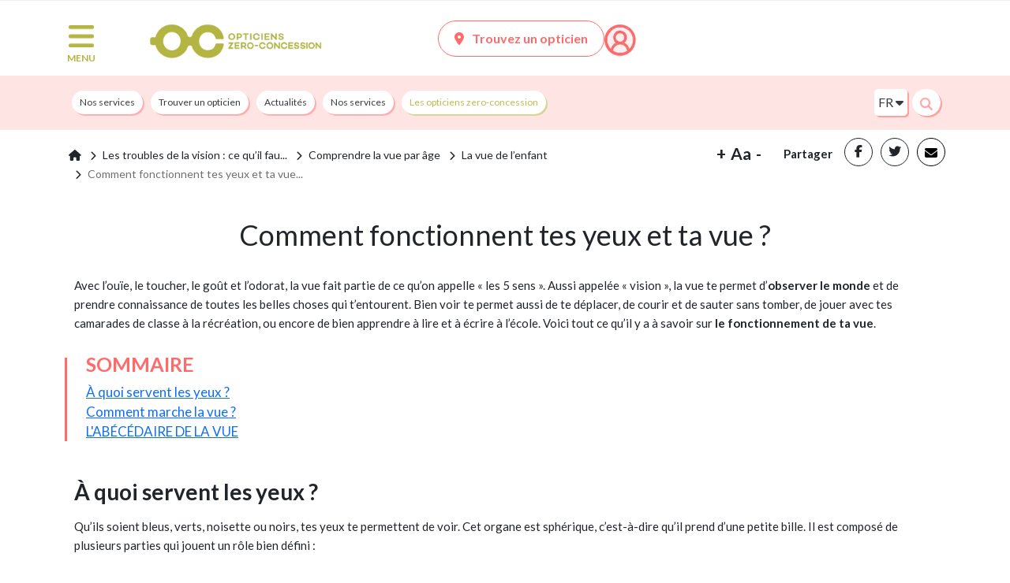

--- FILE ---
content_type: text/html; charset=UTF-8
request_url: https://www.opticiens-oc.be/comment-fonctionnent-yeux-et-vue
body_size: 10615
content:
<!DOCTYPE html>
<html lang="fr">
<head>
    <meta charset="utf-8">
    <meta http-equiv="X-UA-Compatible" content="IE=edge">
    <meta name="viewport" content="width=device-width, initial-scale=1">

    <title>Comment marchent les yeux : expliquer la vue à un enfant</title>
    <link rel="preconnect" href="https://fonts.gstatic.com" crossorigin/>
    <link rel="preconnect" href="https://fonts.googleapis.com">


        
    <script>
                dataLayer =
            [{
                'env': 'Prod',
                'pageType': 'contenu',
                'breadcrumb1': 'Accueil',
                                                'breadcrumb2': 'Les troubles de la vision : ce qu’il faut absolument savoir',
                                'breadcrumb3': 'Comprendre la vue par âge',
                                'breadcrumb4': 'La vue de l’enfant',
                                'breadcrumb5': 'Comment fonctionnent tes yeux et ta vue ?',
                                                                'userLogged': 'no',
                'favoriteShop': 'no'
            }];
            </script>



            <link rel="stylesheet" href="/build/1994.68254fca.css"><link rel="stylesheet" href="/build/7469.23ed74f6.css"><link rel="stylesheet" href="/build/9512.9f1e10ab.css"><link rel="stylesheet" href="/build/7797.1a4fa59f.css"><link rel="stylesheet" href="/build/app.fe317c32.css">
        <link rel="stylesheet" href="/build/contentApp.fefedcfc.css">

        
        

        
        
        
        
        

    
    <link rel="preload" as="style"
          href="https://fonts.googleapis.com/css2?family=Lato:wght@300;400;700;900&display=swap"/>
    <link rel="stylesheet" href="https://fonts.googleapis.com/css2?family=Lato:wght@300;400;700;900&display=swap"
          media="print" onload="this.media='all'"/>
    <noscript>
        <link rel="stylesheet"
              href="https://fonts.googleapis.com/css2?family=Lato:wght@300;400;700;900&display=swap"/>
    </noscript>

        
    

            <link rel="dns-prefetch" href="//www.googletagmanager.com">

        <link href="https://www.googletagmanager.com/gtag/js?id=GTM-PQSHWVR" rel="preload" as="script">

        <!-- Google Tag Manager -->
        <script>(function (w, d, s, l, i) {
                w[l] = w[l] || [];
                w[l].push({
                    'gtm.start':
                        new Date().getTime(), event: 'gtm.js'
                });
                var f = d.getElementsByTagName(s)[0],
                    j = d.createElement(s), dl = l != 'dataLayer' ? '&l=' + l : '';
                j.async = true;
                j.src =
                    'https://www.googletagmanager.com/gtm.js?id=' + i + dl;
                f.parentNode.insertBefore(j, f);
            })(window, document, 'script', 'dataLayer', 'GTM-PQSHWVR');</script>
        <!-- End Google Tag Manager -->
        
    
        <meta name="description" content="Tu souhaites savoir comment marche la vision ? Voici tout ce qu’il faut savoir sur tes yeux et sur le fonctionnement de la vision. On t’explique tout !">
        <meta name="author" content="Alliance Optique - Groupe all">
                    <meta name="google-site-verification" content="tPibsG6Rfy-n5DYsiyhBlQrX71lQrU8vj_YQ1kXjv3A"/>
        
        
                            <meta property="og:title" content="Opticiens zero Concession">
                <meta property="og:type" content="article"/>
                <meta property="og:description"
                      content="Trouvez les meilleurs opticiens près de chez vous : répertoire d’opticiens par ville, spécialités (famille, enfant, senior, créateur, tendance ...).">
                <meta property="og:site_name" content="Opticiens zero Concession">
                <meta property="og:url" content="https://www.opticiens-oc.be">
                <meta property="og:image" content="https://www.opticiens-oc.be/img/logo/logo-be-svg.png">
                <meta property="og:image:width" content="160"/>
                <meta property="og:image:height" content="38"/>
                <meta property="fb:app_id" content="410304413622698"/>

                    
        <link rel="icon" type="image/x-icon" href="/build/images/favicon.ico"/>
        <link rel="shortcut icon" type="image/png" href="/build/images/favicon.png"/>

    
    
                                    
        <script type="application/ld+json">
        {
            "@context": "https://schema.org",
            "@type": "Organization",
            "url": "https://www.opticiens-oc.be",
            "logo": "https://cdn.opticiens-oc.be/images/logo/logo-be.svg"
        }
    </script>

    
                                    <script type="application/ld+json">
            {
                "@context": "https://schema.org",
                "@type": "Article",
                "headline": "Comment fonctionnent tes yeux et ta vue ?",
                "mainEntityOfPage": {
                   "@type": "WebPage",
                   "@id": "https://www.opticiens-oc.be/comment-fonctionnent-yeux-et-vue"
                },
                "description": "Tu souhaites savoir comment marche la vision ? Voici tout ce qu’il faut savoir sur tes yeux et sur le fonctionnement de la vision. On t’explique tout !",
                "image": {
                    "@type": "ImageObject",
                    "url": "https://cdn.opticiens-oc.be/images/blank.jpg",
                    "width": "40px",
                    "height": "40px"
                },
                "dateCreated": "2023-05-31T14:03:33+02:00",
                "dateModified": "2023-06-06T20:21:54+02:00",
                "datePublished": "2023-05-31T14:03:33+02:00",
            "author": [
                        ],
                "publisher": {
                  "@type": "Organization",
                  "name": "https://www.opticiensparconviction.fr",
                  "logo": {
                      "@type": "ImageObject",
                      "url" : "https://cdn.opticiens-oc.be/images/logo/logo-be.svg?twic=v1/output=webp",
                      "width": "300",
                      "height": "66"
                 }
                }
            }
        </script>
        <script type="application/ld+json">
            {
                "@context": "https://schema.org",
                "@type": "BreadcrumbList",
                "itemListElement": [
                    {
                        "@type": "ListItem",
                        "position": 1,
                        "name": "Accueil",
                        "item": "https://www.opticiens-oc.be"
                    },
                                {
                        "@type": "ListItem",
                        "position": 2,
                        "name": "Les troubles de la vision : ce qu’il faut absolument savoir",
                        "item": "https://www.opticiens-oc.be/les-troubles-de-la-vision-ce-qu-il-faut-absolument-savoir"
                    },
                                {
                        "@type": "ListItem",
                        "position": 3,
                        "name": "Comprendre la vue par âge",
                        "item": "https://www.opticiens-oc.be/comprendre-la-vue-par-age"
                    },
                                {
                        "@type": "ListItem",
                        "position": 4,
                        "name": "La vue de l’enfant",
                        "item": "https://www.opticiens-oc.be/la-vue-de-l-enfant"
                    },
                                {
                        "@type": "ListItem",
                        "position": 5,
                        "name": "Comment fonctionnent tes yeux et ta vue ?",
                        "item": "https://www.opticiens-oc.be/comment-fonctionnent-yeux-et-vue"
                    }
                        ]
       }

        </script>

    

                
</head>

    
<body>
    <script>
        if (document.querySelector('.social-item')) {
            window.fbAsyncInit = function () {
                FB.init({
                    appId: '410304413622698',
                    autoLogAppEvents: true,
                    xfbml: true,
                    version: 'v9.0'
                });
            };
            (function (d, s, id) {
                var js, fjs = d.getElementsByTagName(s)[0];
                if (d.getElementById(id)) {
                    return;
                }
                js = d.createElement(s);
                js.id = id;
                js.src = "//connect.facebook.net/en_US/all.js";
                fjs.parentNode.insertBefore(js, fjs);
            }(document, 'script', 'facebook-jssdk'));
        }
    </script>
    <script async defer crossorigin="anonymous" src="https://connect.facebook.net/fr_FR/sdk.js"></script>

            <!-- Google Tag Manager (noscript) -->
        <noscript>
            <iframe src="https://www.googletagmanager.com/ns.html?id=GTM-PQSHWVR"
                    height="0" width="0" style="display:none;visibility:hidden"></iframe>
        </noscript>
        <!-- End Google Tag Manager (noscript) -->
    
<!--[if lt IE 7]>
<p class="browsehappy">L'utilisation d'un navigateur <strong>obsolète</strong> augmente les risques pour votre
    ordinateur. <a href="http://browsehappy.com/">Mettez le à jour dès aujourd'hui</a> !</p>
<![endif]-->



        

    <div id="overlay"></div>
    <div class="bg-white">
                </div>
    <div class="modal fade" id="modal-language" tabindex="-1" role="dialog" aria-hidden="true">
        <div class="modal-dialog modal-dialog-centered" role="document">
            <div class="modal-content">
                <div class="modal-body">
                    <div class="container-fluid">
                        <div class="row">
                            <div class="col-md-6 col-12 text-center">
                                <p class="title-lang">Bienvenue sur Opticiens zero-concession</p>
                                <p>Choisissez votre langue</p>
                                <p><a rel="no-follow" href="/lang/be"
                                      class="link-lang active">Français</a>
                                </p>
                            </div>
                            <div class="col-md-6 col-12 text-center">
                                <p class="title-lang">Welkom bij Opticiens zero-concession</p>
                                <p>Kies hier je taal</p>
                                <p><a rel="no-follow" href="/lang/nl"
                                      class="link-lang ">Nederlands</a>
                                </p>
                            </div>
                        </div>
                    </div>
                </div>
            </div>
        </div>
    </div>

    <div id="nav-container-top"></div>
    <header class="header" >
                                    <div class="container top-header">
    <div class="row no-gutter-lg">
        <div class="col-md-1 col-2 pl-1">
            <nav class="nav-burger">
                <button class="menu-button" id="open-button" type="button" aria-label="Menu">
                    <img src="https://cdn.opticiens-oc.be/images/icons/menu.png" alt="Menu" width="42" height="38"/>
                    <span class="d-none d-md-block">MENU</span>
                </button>
            </nav>
        </div>

        <div class="col-md-4 col-7 text-center">
                            <a class="logo-menu" href="/">
                    <picture>
                        <source srcset="https://cdn.opticiens-oc.be/images/logo/logo-be.svg?twic=v1/output=webp"
                                type="image/webp"/>
                        <img data-twic-src="image:images/logo/logo-be.svg"
                             alt="Opticiens zero-concession" width="250" height="55"/>
                    </picture>
                </a>
                    </div>

        <div class="col-md-7 col-3 icons">
            
            
            
                        <a href="/trouver-un-opticien"
               class="d-none d-md-inline-block btn-classic btn-classic-coral inverse-colors">
                <i class="fa fa-map-marker-alt"></i>Trouvez un opticien
            </a>

                        <a href="/trouver-un-opticien" class="icon-fav d-inline-block d-md-none">
                <picture>
                    <source srcset="https://cdn.opticiens-oc.be/images/icons/pointeur.svg?twic=v1/output=webp" type="image/webp"/>
                    <img data-twic-src="image:images/logo/pointeur.svg"
                         alt="Trouvez un opticien" class="vertical-align-bottom"
                         loading="lazy" width="23" height="30"/>
                </picture>
            </a>
            <a href="/mon-compte-oc/connexion" class="icon-account">
                <picture>
                    <source srcset="https://cdn.opticiens-oc.be/images/icons/account.png?twic=v1/output=webp"
                            type="image/webp"/>
                    <img data-twic-src="image:images/icons/account.png"
                         alt="Compte" class="vertical-align-bottom" width="30" height="30"/>
                </picture>
            </a>
        </div>

    </div>
</div>
<div class="container-fluid nav-context">
    <div class="container-md">
        <div class="row ">
            <nav class="context-menu col-12">
                <div class="row">
    <div class="col-10 col-md-10 p-0">
        <ul class="main-nav">
                            <li class="">
                    <a class="menu-22 "
                       href="/nos-services">Nos services<span
                                class="sr-only"></span></a>
                </li>
                            <li class="">
                    <a class="menu-11 "
                       href="/trouver-un-opticien">Trouver un opticien<span
                                class="sr-only"></span></a>
                </li>
                            <li class="">
                    <a class="menu-14 "
                       href="/l-actualite-du-secteur-de-l-optique">Actualités<span
                                class="sr-only"></span></a>
                </li>
                            <li class="">
                    <a class="menu-19 "
                       href="https://www.opticiens-oc.be/nos-services">Nos services<span
                                class="sr-only"></span></a>
                </li>
                            <li class="">
                    <a class="menu-13 "
                       href="/les-opticiens-zero-concession">Les opticiens zero-concession<span
                                class="sr-only"></span></a>
                </li>
                                </ul>
    </div>

            <div class="col-2">

            <div class="search">
                <button class="search-btn">
                    <picture>
                        <source srcset="https://cdn.opticiens-oc.be/images/icons/loupe-search.png" />
                        <img data-twic-src="image:images/icons/loupe-search.png"
                             alt="Recherche" width="16" height="16" />
                    </picture>
                </button>
            </div>

            <div class="switch-lang d-none d-md-inline-block">
                                    <a class="link" href="#">FR <i class="fa fa-caret-down"></i></a>
                    <div class="content">
                        <a class="item" rel="no-follow" href="/lang/nl">NL</a>
                    </div>
                            </div>

        </div>
    </div>

<div class="row">
    <div class="col-12 p-0">
        <div class="search-bar">
            <form name="search-header" action="/rechercher"
                  class="search-bar">
                <input name="term" type="search" placeholder="Chercher : vue des enfants, myopie, ..."
                       aria-label="Search" value="">
                <button class="search-btn" type="submit">
                    <picture>
                        <source srcset="https://cdn.opticiens-oc.be/images/icons/loupe-search.png" />
                        <img data-twic-src="image:images/icons/loupe-search.png"
                             alt="Recherche" width="16" height="16" />
                    </picture>
                </button>
            </form>
            <button class="close-search-btn"><i class="fa fa-times"></i></button>

        </div>
    </div>
</div>


            </nav>
        </div>
    </div>
</div>

<div class="menu-wrap">
    <nav class="menu">
        <div class="burger-menu">
            <div class="header-burger">
                <div class="search">
                    <form class="form-inline my-2 my-lg-0"
                          action="/rechercher">
                        <input class="form-control input-search" name="term" type="search"
                               placeholder="Chercher : vue des enfants, myopie, ..."
                               aria-label="Search" value="" minlength="3" required>
                        <button class="btn-search" type="submit" aria-label="Recherche">
                            <picture>
                                <source srcset="https://cdn.opticiens-oc.be/images/icons/loupe-search-grey.png?twic=v1/output=webp"
                                        type="image/webp"/>
                                <img data-twic-src="image:images/icons/loupe-search-grey.png"
                                     alt="Recherche" width="16" height="16"/>
                            </picture>
                        </button>
                    </form>

                </div>
                <button id="close-button" class="close-button"><i class="fa fa-times"></i>
                    <span>Fermer</span>
                </button>
            </div>

            

<ul class="menu">

                        <li class="">
                <a class="menu-59 "
                   href="https://www.opticiens-oc.be/trouver-un-opticien">Trouver un opticien<span class="sr-only"></span></a>
            </li>
        
                                <li class="">
                <a class="menu-100 "
                   href="https://www.opticiens-oc.be/nos-services">Nos services<span class="sr-only"></span></a>
            </li>
        
                                <li class="">
                <a class="menu-52 "
                   href="/tester-sa-vue">Tester sa vue<span class="sr-only"></span></a>
            </li>
        
                                <li class="">
                <a class="menu-107  menu-parent "
                   href="https://www.opticiens-oc.be/la-vue-de-l-enfant">LA VUE DE L&#039;ENFANT<span class="sr-only"></span></a>
            </li>
        
                    <ul>
            <li class="">
            <a id="child-108" class="child" href="/evolution-vue-enfant">L’évolution de la vue chez l’enfant<span class="sr-only"></span></a>
                    </li>
            <li class="">
            <a id="child-109" class="child" href="/detecter-un-defaut-visuel-chez-l-enfant">Détecter un défaut visuel chez l’enfant<span class="sr-only"></span></a>
                    </li>
    </ul>

                                <li class="">
                <a class="menu-60  menu-parent "
                   href="https://www.opticiens-oc.be/les-troubles-de-la-vision-ce-qu-il-faut-absolument-savoir">Les troubles de la vision<span class="sr-only"></span></a>
            </li>
        
                    <ul>
            <li class="">
            <a id="child-53" class="child" href="/le-syndrome-de-deficience-numerique">Le Syndrome de Déficience Numérique<span class="sr-only"></span></a>
                    </li>
            <li class="">
            <a id="child-61" class="child" href="/les-troubles-de-la-refraction">Les troubles de la réfraction<span class="sr-only"></span></a>
                    </li>
            <li class="">
            <a id="child-62" class="child" href="https://www.opticiens-oc.be/les-maladies-visuelles">Les maladies visuelles<span class="sr-only"></span></a>
                    </li>
    </ul>

                                <li class="">
                <a class="menu-63  menu-parent "
                   href="https://www.opticiens-oc.be/les-professionnels-de-la-vue">Les professionnels de la vue<span class="sr-only"></span></a>
            </li>
        
                    <ul>
            <li class="">
            <a id="child-54" class="child" href="/les-opticiens-zero-concession">Les Opticiens zero Concession<span class="sr-only"></span></a>
                    </li>
            <li class="">
            <a id="child-64" class="child" href="https://www.opticiens-oc.be/les-experts-en-sante-visuelle">Les Experts en Santé Visuelle<span class="sr-only"></span></a>
                    </li>
    </ul>

                                <li class="">
                <a class="menu-65  menu-parent "
                   href="https://www.opticiens-oc.be/les-grands-dossiers-de-la-vue">Les Grands Dossiers de la vue<span class="sr-only"></span></a>
            </li>
        
                    <ul>
            <li class="">
            <a id="child-66" class="child" href="https://www.opticiens-oc.be/tout-savoir-sur-les-lunettes">Les lunettes<span class="sr-only"></span></a>
                    </li>
            <li class="">
            <a id="child-67" class="child" href="https://www.opticiens-oc.be/les-lentilles-de-contact">Les lentilles<span class="sr-only"></span></a>
                    </li>
            <li class="">
            <a id="child-78" class="child" href="https://www.opticiens-oc.be/l-actualite-du-secteur-de-l-optique">Actualités<span class="sr-only"></span></a>
                    </li>
    </ul>

                                <li class="">
                <a class="menu-84  menu-parent "
                   href="/le-fonctionnement-de-l-oeil-et-de-la-vision">Le fonctionnement de l’œil et de la vision<span class="sr-only"></span></a>
            </li>
        
                    <ul>
            <li class="">
            <a id="child-90" class="child" href="/l-oeil-anatomie-de-l-organe-de-la-vision">L’œil : anatomie de l’organe de la vision<span class="sr-only"></span></a>
                    </li>
            <li class="">
            <a id="child-92" class="child" href="/l-appareil-lacrymal">L’appareil lacrymal<span class="sr-only"></span></a>
                    </li>
    </ul>

            </ul>

        </div>


    </nav>

        <div class="switch-menu d-md-none d-block">
        <div class="row">
            <div class="col-6 border-right text-center"><a href="/lang/be"
                                                           rel="no-follow">Français</a>
            </div>
            <div class="col-6 text-center"><a href="/lang/nl"
                                              rel="no-follow">Nederlands</a></div>
        </div>
    </div>
    
</div>

                        </header>
    <div class="content-wrap">
        <a href="#" id="go-to-top"><img src="https://cdn.opticiens-oc.be/images/icons/top.png" alt="Top" width="25" height="16"></a>

        <div class="main">
            <div class="container">
                <div class="row">
                    <div class="col-12 messages-flash">
                                            </div>
                </div>
            </div>
        </div>

        <div class="main">
                    <div class="container master-container "
         id="contenu">
        <div class="row">
                            <div class="col-md-12">
                                                                        <div class="row">
                                                                    <div class="col-md-12 ">
                                        <span class="badge float-right d-none">top</span>
                                        <div class="breadcrumb container">
    <nav aria-label="breadcrumb">
        <div class="row">
            <div class="col-md-12">
                <ol class="">
                    <li class="breadcrumb-item">
                        <a href="/">
                            <div><i class="fa fa-home "></i></div>
                        </a>
                    </li>
                                            <li class="breadcrumb-item  ">
                            <a href="/les-troubles-de-la-vision-ce-qu-il-faut-absolument-savoir"><span>Les troubles de la vision : ce qu’il fau...</span></a>
                        </li>
                                            <li class="breadcrumb-item  ellipsis-mobile">
                            <a href="/comprendre-la-vue-par-age"><span>Comprendre la vue par âge</span></a>
                        </li>
                                            <li class="breadcrumb-item  ">
                            <a href="/la-vue-de-l-enfant"><span>La vue de l’enfant</span></a>
                        </li>
                                            <li class="breadcrumb-item active ">
                            <a href="/comment-fonctionnent-yeux-et-vue"><span>Comment fonctionnent tes yeux et ta vue...</span></a>
                        </li>
                                    </ol>
            </div>
        </div>
    </nav>
    <div class="widget-font-size d-md-block d-none">
        <span class="more">+</span>
        <span class="letter">Aa</span>
        <span class="less">-</span>
    </div>

    <div class="social d-md-block d-none">

        <ul>
            <li class="share d-xl-block d-md-none social-item">Partager</li>
            <li class="facebook social-item">
                <span class="obflink facebook"
                      data-o="aHR0cHM6Ly93d3cuZmFjZWJvb2suY29tL3NoYXJlci9zaGFyZXIucGhwP3U9aHR0cHM6Ly93d3cub3B0aWNpZW5zLW9jLmJlL2NvbW1lbnQtZm9uY3Rpb25uZW50LXlldXgtZXQtdnVl"><i
                            class="fab fa-facebook-f"></i></span>
            </li>
            <li class="twitter social-item">
                <span class="obflink twitter"
                      data-o="aHR0cHM6Ly90d2l0dGVyLmNvbS9zaGFyZT90ZXh0PSZ1cmw9aHR0cHM6Ly93d3cub3B0aWNpZW5zLW9jLmJlL2NvbW1lbnQtZm9uY3Rpb25uZW50LXlldXgtZXQtdnVl"><i
                            class="fab fa-twitter"></i></span>
            </li>

            <li class="mailto social-item">
                                    <a href="mailto:?subject=Partage%20de%20la%20page%20opticiens%20zero-concession&body=Cette%20page%20peut%20t%27int%C3%A9resser%20%3A%20https://www.opticiens-oc.be/comment-fonctionnent-yeux-et-vue"><i
                                class="fa fa-envelope"></i> </a>
                            </li>
        </ul>
    </div>
</div><div class="main-content container">
    <div style=""
         class="widget_editor">
        <h1 style="text-align: center;">Comment fonctionnent tes yeux et ta vue ?</h1><p>Avec l&rsquo;ou&iuml;e, le toucher, le go&ucirc;t et l&rsquo;odorat, la vue fait partie de ce qu&rsquo;on appelle &laquo;&nbsp;les 5 sens&nbsp;&raquo;. Aussi appel&eacute;e &laquo;&nbsp;vision&nbsp;&raquo;, la vue te permet d&rsquo;<strong>observer le monde </strong>et de prendre connaissance de toutes les belles choses qui t&rsquo;entourent. Bien voir te permet aussi de te d&eacute;placer, de courir et de sauter sans tomber, de jouer avec tes camarades de classe &agrave; la r&eacute;cr&eacute;ation, ou encore de bien apprendre &agrave; lire et &agrave; &eacute;crire &agrave; l&rsquo;&eacute;cole. Voici tout ce qu&rsquo;il y a &agrave; savoir sur <strong>le fonctionnement de ta vue</strong>.</p>
    </div>
</div><div class="widget-pd">
    <div class="read-too read-too-left">
                    <h4>Sommaire</h4>
            <p><a href="#ancre1">&Agrave; quoi servent les yeux ?</a><br /><a href="#ancre2">Comment marche la vue ?</a><br /><a href="#ancre3">L'AB&Eacute;C&Eacute;DAIRE DE LA VUE</a></p>
            </div>
</div>

                                    </div>
                                                            </div>
                                                    <div class="row">
                                                                    <div class="col-md-12 ">
                                        <span class="badge float-right d-none">main</span>
                                        <div class="main-content container">
    <div style=""
         class="widget_editor">
        <h2><a id="ancre1"></a>&Agrave; quoi servent les yeux ?</h2><p>Qu&rsquo;ils soient bleus, verts, noisette ou noirs, tes yeux te permettent de voir. Cet organe est sph&eacute;rique, c&rsquo;est-&agrave;-dire qu&rsquo;il prend d&rsquo;une petite bille. Il est compos&eacute; de plusieurs parties qui jouent un r&ocirc;le bien d&eacute;fini&nbsp;:</p><ul><li><strong>La corn&eacute;e</strong>: la corn&eacute;e est la premi&egrave;re couche de ton &oelig;il. Elle est une sorte de &laquo;&nbsp;vitre&nbsp;&raquo; qui prot&egrave;ge l&rsquo;&oelig;il des agressions ext&eacute;rieures. Transparente, elle permet de faire correctement p&eacute;n&eacute;trer la lumi&egrave;re dans l&rsquo;&oelig;il, comme lorsque le soleil entre dans ta chambre par la fen&ecirc;tre.</li><li><strong>La pupille</strong>: situ&eacute;e au centre de l&rsquo;&oelig;il, la pupille permet d&rsquo;augmenter ou de diminuer la quantit&eacute; de lumi&egrave;re re&ccedil;ue par l&rsquo;&oelig;il. C&rsquo;est une sorte de volet.</li><li>Le cristallin&nbsp;: comme un appareil photo, le cristallin permet de faire la mise au point gr&acirc;ce &agrave; l&rsquo;action de plusieurs muscles.</li><li><strong>La r&eacute;tine</strong>: la r&eacute;tine se situe tout au fond de ton &oelig;il. Gr&acirc;ce &agrave; la r&eacute;tine, la lumi&egrave;re qui entre dans l&rsquo;&oelig;il est transform&eacute;e en informations qui te permettent de savoir ce que tu regardes.</li><li><strong>Le nerf optique</strong>: ce petit c&acirc;ble relie la r&eacute;tine au cerveau. C&rsquo;est gr&acirc;ce &agrave; lui que les informations sont transmises.</li></ul><p>Les yeux te permettent de voir de tr&egrave;s <strong>pr&egrave;s</strong> comme de tr&egrave;s <strong>loin</strong>, dans l&rsquo;<strong>obscurit&eacute;</strong> et <strong>en</strong> <strong>plein soleil</strong>. Gr&acirc;ce &agrave; tes yeux, tu peux aussi voir tout autour de toi sans tourner la t&ecirc;te. On parle alors de &laquo;&nbsp;grand champ de vision &raquo;.</p><p><strong>Le sais-tu&nbsp;?</strong> Les serpents ont la <strong>capacit&eacute; de voir la chaleur</strong>&nbsp;! Nul besoin pour eux de toucher un objet pour savoir s&rsquo;il est chaud ou froid&nbsp;!</p><h2><a id="ancre2"></a>Comment marche la vue ?</h2><p>La <strong>lumi&egrave;re</strong> joue un r&ocirc;le essentiel dans ta capacit&eacute; &agrave; voir le monde qui t&rsquo;entoure. Gr&acirc;ce &agrave; la lumi&egrave;re, tes yeux capturent les images que tu regardes et transmettent les informations au cerveau qui les analyse et te permet de les interpr&eacute;ter. La lumi&egrave;re peut venir du soleil, d&rsquo;une ampoule ou de tous les objets qui refl&egrave;tent la lumi&egrave;re.</p><h3>Comment fais-tu pour voir ?</h3><ol><li>La lumi&egrave;re &eacute;mise par le soleil se r&eacute;fl&eacute;chit sur toutes les choses autour de toi.</li><li>Lorsque tes yeux regardent un objet, la lumi&egrave;re <strong>entre dans ton &oelig;il par ta corn&eacute;e</strong>.</li><li>Pour contr&ocirc;ler la lumi&egrave;re per&ccedil;ue, ta pupille modifie sa taille&nbsp;: son <strong>diam&egrave;tre grandit </strong>pour faire entrer plus de lumi&egrave;re et <strong>r&eacute;tr&eacute;cit</strong> pour faire entrer moins de lumi&egrave;re. Cette &eacute;tape est tr&egrave;s importante car elle te permet d&rsquo;&eacute;viter d&rsquo;&ecirc;tre &eacute;bloui&nbsp;!</li><li>Puis, gr&acirc;ce au cristallin, la lumi&egrave;re est envoy&eacute;e sur ta r&eacute;tine.</li><li>La r&eacute;tine r&eacute;ceptionne la lumi&egrave;re et la <strong>transforme en informations</strong> envoy&eacute;es au cerveau par le nerf optique.</li><li>Hop ! Ton cerveau interpr&egrave;te ce que voient tes yeux !</li></ol><p>Des <a href="https://www.opticiens-oc.be/tout-savoir-sur-les-lunettes">lunettes de vue</a> ou des <a href="https://www.opticiens-oc.be/les-lentilles-de-contact">lentilles de contact</a> peuvent t&rsquo;&ecirc;tre utile afin de mieux voir.</p><p>D&eacute;couvre notre <a href="https://www.opticiens-oc.be/testez-votre-vue">test de la vue en ligne</a> pour savoir si ta vue fonctionne correctement&nbsp;!</p><p>&nbsp;</p><p style="text-align: center;">Tu souhaites <strong>en savoir plus sur tes yeux</strong> et le fonctionnement de ta vue&nbsp;? D&eacute;couvre les <strong>cartes amusantes de Lulu</strong> pour &ecirc;tre incollable sur l&rsquo;&oelig;il et comment en prendre soin.</p>
    </div>
</div><div class="widget-pd">
    <div class="download-pdf col-11 mx-auto">

        <div class="download-pdf-bloc">
            <div class="row">

                <div class="col-12 col-lg-6 pdf-img">
                    <picture>
                        <source srcset="https://cdn.opticiens-oc.be/uploads/images/contenu_telechargeable/4bb812228ebf5046df224a08a1ebe1eb63ffed85.webp?twic=v1/output=webp"
                                type="image/webp"/>
                        <img data-twic-src="image:uploads/images/contenu_telechargeable/4bb812228ebf5046df224a08a1ebe1eb63ffed85.webp"
                             width="540" height="300"
                             alt="Abécédaire de la vue"
                             loading="lazy"/>
                    </picture>
                </div>

                <div class="col-12 col-lg-6 pdf-content">
                    <div class="svg_download">
                        <picture>
                            <source srcset="https://cdn.opticiens-oc.be/images/download-pdf.svg?twic=v1" />
                            <img data-twic-src="image:images/download-pdf.svg" width="32" height="40" alt="download" loading="lazy"/>
                        </picture>
                    </div>

                    <h3>L&#039;ABÉCÉDAIRE DE LA VUE</h3>
                    <div class="pdf-text">
                        <p><a id="ancre3"></a>Voici 26 d&eacute;finitions, une par lettre de l&rsquo;alphabet, pour te permettre d'en savoir plus sur les yeux, la vue et la mani&egrave;re d'en prendre soin !</p>
                    </div>

                    <div class="pdf_btn">
                        <a href="/mon-compte-oc/mes-contenus-telechargeables" class="btn-pill coral"
                           data-title="Abécédaire de la vue">Télécharger gratuitement</a>
                    </div>

                </div>

            </div>
        </div>

    </div>
</div><div class="widget-pd">
    <div class="retour-dossier">
        <div class="row no-gutters">
            <div class="col-12">
                <div class="back-to">
                    <picture>
                        <source srcset="https://cdn.opticiens-oc.be/images/icons/logo_OPC_WEB-OC@2x.png?twic=v1/output=webp"
                                type="image/webp"/>
                        <img data-twic-src="image:images/icons/logo_OPC_WEB-OC.png"
                             alt="RETOUR VERS LE DOSSIER" loading="lazy" width="44" height="20" />
                    </picture> RETOUR VERS LE DOSSIER</div>
            </div>
        </div>
        <div class="row">
            <div class="col-md-6 offset-md-3">
                <figure id="article-423" class="article back">

                    <div class="article-content row no-gutters align-items-center">
                        <div class="article-body col-md-10 col-9 col-lg-10">
                            <a href="/la-vue-de-l-enfant" data-dossier="La vue de l’enfant">La vue de l’enfant</a>
                            <p class="article-text">
                                <a href="/la-vue-de-l-enfant" data-dossier="La vue de l’enfant">
                                    Développement de l’acuité visuelle, troubles, corr...
                                </a>
                            </p>
                        </div>
                        <div class="col-md-2 col-3 col-lg-2 border-start pt-2 pb-2 text-center">
                            <a href="/la-vue-de-l-enfant" data-dossier="La vue de l’enfant"><img
                                        src="https://cdn.opticiens-oc.be/images/icons/back@2x.png" alt="Retour vers le dossier"
                                        width="30" height="30" /></a>
                        </div>
                    </div>
                </figure>
            </div>
        </div>
    </div>
</div>
<div class="widget-pd">
    <div class="find-optician">
        <div class="row">
            <div class="col-md-12">
                <div class="title">Trouver facilement un opticien près de chez soi</div>
                                    <p>Les Opticiens Zero Concession sont des opticiens engagés, d’authentiques professionnels
                        indépendants
                        qui se sont regroupés et qui défendent une éthique professionnelle sans concession, des valeurs
                        communes
                        et des expertises de santé visuelle pointues, dans le véritable intérêt de leurs clients
                        indépendamment
                        des modes, des pressions économiques ou externes. <br/>
                        Avec <a
                                href="/trouver-un-opticien">l'annuaire des opticiens</a>, trouvez l'opticien le plus
                        proche
                        de chez vous.</p>
                    <a href="/trouver-un-opticien"
                       class="bouton-opticien">Voir l'annuaire des opticiens</a>
                
            </div>
        </div>
    </div>
</div>
<div class="row no-gutters">
    <div class="col-md-4 offset-md-8">
        <div class="social">

            <ul>
                <li class="share">Partager</li>
                                    <li class="facebook">
                        <a href="#"
                           onclick="
                          window.open(
                            'https://www.facebook.com/sharer/sharer.php?u=https://www.opticiens-oc.be/comment-fonctionnent-yeux-et-vue',
                            'facebook-share-dialog',
                            'width=626,height=436');
                            return false;">
                            <i class="fab fa-facebook-f"></i>
                        </a>
                    </li>
                
                                    <li class="twitter"><a
                                href="https://twitter.com/share?text=&amp;url=https%3A%2F%2Fwww.opticiens-oc.be%2Fcomment-fonctionnent-yeux-et-vue"
                                target="_blank"><i
                                    class="fab fa-twitter"></i></a></li>
                                <li class="mailto social-item">
                                            <a href="mailto:?subject=Partage%20de%20la%20page%20opticiens%20zero-concession&body=Cette%20page%20peut%20t%27int%C3%A9resser%20%3A%20https://www.opticiens-oc.be/comment-fonctionnent-yeux-et-vue"><i
                                    class="fa fa-envelope"></i> </a>
                                    </li>
            </ul>


        </div>

    </div>
</div>

                                    </div>
                                                            </div>
                                                            </div>
                    </div>
        <div class="content-sticky contenu ">

            <div class="row no-gutters">
                <div class="col-4 share">
                    <input class="share-input" type="checkbox" id="checkbox">
                    <label class="share-toggle" for="checkbox"><i
                                class="fas fa-share-alt"></i>  Partager</label>
                    <ul class="share-list">
                        <li>Partager <label class="share-toggle" for="checkbox"><i
                                        class="fas fa-times"></i></label>
                        </li>
                        <li><a href="#"
                               onclick="
                          window.open(
                            'https://www.facebook.com/sharer/sharer.php?u='+encodeURIComponent(location.href),
                            'facebook-share-dialog',
                            'width=626,height=436');
                            return false;">Facebook</a></li>
                        <li>
                            <a href="https://twitter.com/share?text=&url=https%3A%2F%2Fwww.opticiens-oc.be%2Fcomment-fonctionnent-yeux-et-vue">Twitter</a>
                        </li>
                        <li>
                                                            <a href="mailto:?subject=Partage%20de%20la%20page%20Opticiens%20par%20Conviction&body=Cette%20page%20peut%20t%27int%C3%A9resser%20%3A%20https://www.opticiens-oc.be/comment-fonctionnent-yeux-et-vue">Email</a>
                                                    </li>
                    </ul>
                </div>
                <div class="border-start col-2 zoom">
                    <div class="widget-font-size">
                        <span class="more">+</span>
                        <span class="letter">Aa</span>
                        <span class="less">-</span>
                    </div>
                </div>
                <div class="border-start col-6 find-it">
                    <a href="/trouver-un-opticien" class="no-zoom"><i
                                class="fas fa-search"></i> Trouver opticien</a>
                </div>

            </div>

        </div>
    </div>
        </div>
    </div>
    <footer>
                    <div class="top-footer">
    <div class="container">
        <div class="row partieInfo">
            <div class="col-12 col-lg-7">
                <div class="left-block">
                                            <picture class="logo-footer">

                            <source srcset="https://cdn.opticiens-oc.be/images/logo/logo_OZC_blanc.svg?twic=v1/output=webp"
                                    type="image/webp"/>
                            <img data-twic-src="image:images/logo/logo_OZC_blanc.svg"
                                 alt="Opticiens zero-concession" loading="lazy" class="img-fluid" width="300"
                                 height="70"/>
                        </picture>
                                        <div class="textOpticien">
                        <p>
                            <b>Un Opticien Zero-Concession</b> est un spécialiste proche de vous géographiquement et
                            humainement. Avec
                            2 000 indépendants répartis dans toute la France, il y aura toujours un Opticien Par
                            Conviction pour mettre à votre disposition
                            son savoir-faire, son expertise et vous offrir la prestation la plus personnalisée
                            possible.
                            <a href="/les-opticiens-zero-concession">
                                 En savoir +</a>
                        </p>
                    </div>
                    <div class="reseaux">
                        <span class="obflink" data-o="aHR0cHM6Ly93d3cuZmFjZWJvb2suY29tL29wdGljaWVuc09DLw=="><i
                                    class="fab fa-facebook"></i></span>
                        <span class="obflink" data-o="aHR0cHM6Ly90d2l0dGVyLmNvbS9vcHRpY2llbnNPQw==">
                            <svg xmlns="http://www.w3.org/2000/svg" width="30" height="30" fill="currentColor"
                                 class="bi bi-twitter-x" viewBox="0 0 16 16">
                                <path d="M12.6.75h2.454l-5.36 6.142L16 15.25h-4.937l-3.867-5.07-4.425 5.07H.316l5.733-6.57L0 .75h5.063l3.495 4.633L12.601.75Zm-.86 13.028h1.36L4.323 2.145H2.865l8.875 11.633Z"/>
                            </svg>
                        </span>
                        <span class="obflink"
                              data-o="aHR0cHM6Ly93d3cucGludGVyZXN0LmZyL09wdGljaWVuc1BhckNvbnZpY3Rpb24v"><i
                                    class="fab fa-pinterest"></i></span>
                        <span class="obflink"
                              data-o="aHR0cHM6Ly93d3cueW91dHViZS5jb20vY2hhbm5lbC9VQzlISW96LWVkd2RKN0hEMExncWllYUE="><i
                                    class="fab fa-youtube"></i></span>
                    </div>
                </div>
            </div>
            <div class="col-12 col-lg-5 col-xl-4">
                <div class="right-block">
                    <div class="footerLogo row">
                        <a href="https://www.opticiens-oc.be/les-experts-en-sante-visuelle">
                            <div class="footer-block-img col-2">
                                                                    <picture class="logo-footer-esv d-block">
                                        <source srcset="https://cdn.opticiens-oc.be/images/logo/Expert_Sante_Visuelle-ESV-noir-moyen-FR.svg?twic=v1/output=webp"
                                                type="image/webp"/>
                                        <img data-twic-src="image:images/logo/Expert_Sante_Visuelle-ESV-noir-moyen-FR.svg"
                                             alt=" Opticien Expert Santé Visuelle" width="60"
                                             height="60"/>
                                    </picture>
                                
                            </div>
                            <div class="footer-block-text col-10">
                                <b>Qui sont nos Experts en Santé Visuelle ?</b>
                                <p class="mb-0">Ce sont des opticiens diplômés qui ont à cœur le bien-être de leurs clients ainsi que la qualité de leur prestation.
                                    <span> En savoir +</span>
                                </p>
                            </div>
                        </a>
                    </div>

                    <div class="footerLogo row">
                        <a href="https://www.groupeall.be/fr/">
                            <div class="footer-block-img col-2" id="gAllPicture">
                                <picture>
                                    <source srcset="https://cdn.opticiens-oc.be/images/logo/Groupe All-noir-rempli-grand.svg?twic=v1/output=webp"
                                            type="image/webp"/>
                                    <img data-twic-src="image:images/logo/Groupe All-noir-rempli-grand.svg"
                                         alt="Logo Groupeall" loading="lazy" class="img-fluid"
                                         width="60"
                                         height="60"/>
                                </picture>
                            </div>
                            <div class="footer-block-text col-10">
                                <b>Vous êtes un professionnel de la vue et vous souhaitez nous rejoindre ?</b>
                                <p class="mb-0">
                                   <span>Contactez le Groupe all, la centrale d’achats et d’accompagnement des opticiens indépendants</span>
                                </p>
                            </div>
                        </a>
                    </div>
                </div>


            </div>
        </div>
    </div>
    <div class="sub-footer">
        <div class="listMentions">
            <div class="col-12 col-xl-7 p-0 mx-auto">
                <ul>
                    <li>
                        <a href="/mentions-legales">Mentions légales</a>
                    </li>
                                            <li>
                            <a href="/conditions-generales-d-utilisation-portail">CGU</a>
                        </li>
                                        <li>
                        <a href="/politique-de-confidentialite">Politique de confidentialité</a>
                    </li>
                    <li>
                        <a href="/contacts">Contacts</a>
                    </li>
                </ul>
            </div>
        </div>
        <div class="fin-footer">
            <p>2026 © Opticiens Par Conviction. Tous droits réservés</p>
        </div>
    </div>
</div>            </footer>



            
    <script async defer src="https://cdn.opticiensparconviction.fr/?v1"></script>

    <script>var currentLang = "be";</script>

    <script src="/build/4692.f6ab837a.js" async></script><script src="/build/6822.fdd2d306.js" async></script><script src="/build/4104.99a0fd49.js" async></script><script src="/build/3011.83962a36.js" async></script><script src="/build/1606.3edc69c9.js" async></script><script src="/build/2761.c5db1fff.js" async></script><script src="/build/4016.18f12d40.js" async></script><script src="/build/3071.74731a96.js" async></script><script src="/build/1994.4137cc8e.js" async></script><script src="/build/9811.d4b7cd99.js" async></script><script src="/build/9880.5c72fa06.js" async></script><script src="/build/7469.2a201cb7.js" async></script><script src="/build/9512.acc0b550.js" async></script><script src="/build/7797.30b4993d.js" async></script><script src="/build/app.eac3aabc.js" async></script>
    <script src="/build/authorTracking.63e3ab12.js" async></script>

            <script src="/build/contentApp.6581acda.js" async></script>
        <script src="/build/4005.a86dc18a.js" async></script><script src="/build/contentTracking.4ebaf643.js" async></script>
    
    
    
    
    
    
    

    

</body>
</html>

--- FILE ---
content_type: image/svg+xml
request_url: https://cdn.opticiens-oc.be/images/download-pdf.svg?twic=v1
body_size: 409
content:
<svg xmlns="http://www.w3.org/2000/svg" width="39.333" height="49.167"><g fill="#ff6b6a" fill-rule="evenodd"><path d="M4.917 16.389a1.64 1.64 0 0 0-1.639 1.639V44.25a1.64 1.64 0 0 0 1.639 1.639h29.5a1.64 1.64 0 0 0 1.639-1.639V18.028a1.64 1.64 0 0 0-1.639-1.639h-6.556a1.639 1.639 0 1 1 0-3.278h6.556a4.917 4.917 0 0 1 4.917 4.917V44.25a4.917 4.917 0 0 1-4.917 4.917h-29.5A4.917 4.917 0 0 1 0 44.25V18.028a4.917 4.917 0 0 1 4.917-4.917h6.556a1.639 1.639 0 1 1 0 3.278Z" data-name="Tracé 2504"/><path d="M18.506 35.577a1.64 1.64 0 0 0 2.321 0l9.833-9.833a1.641 1.641 0 1 0-2.321-2.321l-7.034 7.037V1.639a1.639 1.639 0 1 0-3.278 0v28.822l-7.034-7.038a1.641 1.641 0 1 0-2.32 2.321Z" data-name="Tracé 2505"/></g></svg>

--- FILE ---
content_type: application/javascript
request_url: https://www.opticiens-oc.be/build/app.eac3aabc.js
body_size: 2640
content:
(()=>{"use strict";var e,t={21544:(e,t,o)=>{o.r(t)},70879:(e,t,o)=>{o(52675),o(89463),o(2259),o(48980),o(51629),o(23418),o(64346),o(23792),o(34782),o(23288),o(62010),o(26099),o(27495),o(38781),o(47764),o(23500),o(62953);var r=o(30603),n=o.n(r),a=o(12215),s=o.n(a),c=o(74692);function l(e){return function(e){if(Array.isArray(e))return i(e)}(e)||function(e){if("undefined"!=typeof Symbol&&null!=e[Symbol.iterator]||null!=e["@@iterator"])return Array.from(e)}(e)||function(e,t){if(e){if("string"==typeof e)return i(e,t);var o={}.toString.call(e).slice(8,-1);return"Object"===o&&e.constructor&&(o=e.constructor.name),"Map"===o||"Set"===o?Array.from(e):"Arguments"===o||/^(?:Ui|I)nt(?:8|16|32)(?:Clamped)?Array$/.test(o)?i(e,t):void 0}}(e)||function(){throw new TypeError("Invalid attempt to spread non-iterable instance.\nIn order to be iterable, non-array objects must have a [Symbol.iterator]() method.")}()}function i(e,t){(null==t||t>e.length)&&(t=e.length);for(var o=0,r=Array(t);o<t;o++)r[o]=e[o];return r}o(21544),document.addEventListener("DOMContentLoaded",(function(){var e=document.querySelector("form#sms_code_verified_form"),t=document.querySelectorAll(".field"),o=!1;function r(r){var n=r.target,a=n.value.slice(0,1);n.value=a;var s=a?1:-1,c=l(t).findIndex((function(e){return e===n}))+s;6==(t[0].value+t[1].value+t[2].value+t[3].value+t[4].value+t[5].value).length&&0==o&&(e.submit(),o=!0),c<0||c>=t.length||t[c].focus()}t.forEach((function(e){e.addEventListener("input",r)})),document.querySelector(".lien_renvoi_code_sms a")&&document.querySelector(".lien_renvoi_code_sms a").addEventListener("click",(function(e){e.preventDefault();var o=e.currentTarget.getAttribute("href");c.ajax({url:o,success:function(e){document.querySelector(".message_check_sms").innerHTML="",document.querySelector(".message_check_sms").innerHTML=e.message,t.forEach((function(e){e.value="",e.style.color="black"})),"false"==e.result?document.querySelector(".message_check_sms").style.color="red":document.querySelector(".message_check_sms").style.color="#212529"}})})),document.querySelector(".text a")&&document.querySelector(".text a").addEventListener("click",(function(e){e.preventDefault();var o=e.currentTarget.getAttribute("href");c.ajax({url:o,success:function(e){document.querySelector(".message_check_sms").innerHTML="",document.querySelector(".message_check_sms").innerHTML=e.message,t.forEach((function(e){e.value="",e.style.color="black"})),"false"==e.result?document.querySelector(".message_check_sms").style.color="red":document.querySelector(".message_check_sms").style.color="#212529"}})}))}));var u=document.querySelector(".input-tel");if(u){var d=function(e){e.preventDefault();var t=f.getNumber();null!==document.querySelector(".info")&&(f.isValidNumber()?(document.querySelector(".info").style.display="",document.querySelector(".info").innerHTML='<i class="fa-regular fa-circle-check"></i>',document.querySelector(".info").classList.add("success"),document.querySelector(".info").classList.remove("error"),document.querySelector(".text").classList.remove("d-none"),c.ajax({url:u.getAttribute("data-path"),data:{phone:t},success:function(e){console.log(e)}})):null==f.isValidNumber()?(document.querySelector(".info").style.display="",document.querySelector(".info").innerHTML='<i class="fa-regular fa-circle-check"></i>',document.querySelector(".info").classList.add("success"),document.querySelector(".info").classList.remove("error")):(document.querySelector(".info").style.display="",document.querySelector(".info").innerHTML='<i class="fa-regular fa-circle-xmark"></i>',document.querySelector(".info").classList.add("error"),document.querySelector(".info").classList.remove("success")))},f=n()(u,{allowExtensions:!0,formatOnDisplay:!0,autoHideDialCode:!1,autoPlaceholder:"polite",defaultCountry:"nl"==s().get("navCountry")?"be":"fr",nationalMode:!1,preferredCountries:["fr","be"],preventInvalidNumbers:!0,separateDialCode:!1,initialCountry:"nl"==s().get("navCountry")?"be":"fr",utilsScript:"https://cdnjs.cloudflare.com/ajax/libs/intl-tel-input/11.0.9/js/utils.js"});document.addEventListener("DOMContentLoaded",d),u.addEventListener("input",d)}},97708:(e,t,o)=>{o(34782),o(27495),o(25440),o(11392),o(76031);var r=o(13362),n=o(3940),a=o(44208),s=o(37870);o(70879);o(29074),o(21085),o(11686),o(21473),o(90463);var c=o(74692);o(33011),o(8747),o(10414),o(62453);var l=document.location.href;(0,r.DV)(),(0,r.zY)(),(0,n.s)(),(0,a.T)(),(0,s.k)(),c("document").ready((function(){c("a.anchor").on("click",(function(e){e.preventDefault();var t=c(this).attr("href");c(this).parent().addClass("active").siblings(".active").removeClass("active"),c("html, body").animate({scrollTop:c(t).offset().top-100})})),c(window).scroll((function(){c(this).scrollTop()>=150?(c("#go-to-top").css("display","flex"),c("#go-to-top").fadeIn(100)):c("#go-to-top").fadeOut(200)})),c("#go-to-top").click((function(e){e.stopPropagation(),c("body,html").animate({scrollTop:0})})),c(".search .search-btn").click((function(e){c(".search-bar").addClass("open"),setTimeout((function(){c(".search-bar .search-btn, .search-bar .close-search-btn").addClass("show").delay(400)}),550)})),c(".search-bar .close-search-btn").click((function(e){e.preventDefault(),c(".search-bar").removeClass("open"),c(".search-bar .search-btn, .search-bar .close-search-btn").removeClass("show")})),c("a[href*='#']:not([href='#'])").click((function(){if(!(c(this).hasClass("carousel-control-prev")||c(this).hasClass("carousel-control-next")||c(this).hasClass("nav-link")||c(this).hasClass("anchor-link"))&&location.hostname==this.hostname&&this.pathname.replace(/^\//,"")==location.pathname.replace(/^\//,"")){var e=c(this.hash);(e=e.length?e:c("[name="+this.hash.slice(1)+"]")).length&&c("html, body").animate({scrollTop:e.offset().top-100})}})),c(".mobile-horaires").on("click",(function(){c("#location .content").addClass("open").css("display","block"),c("html, body").animate({scrollTop:c("#location").offset().top-100})})),c(".switch-lang .link").on("click",(function(e){e.preventDefault(),c(".switch-lang .content").toggleClass("show")})),c(".expandable").on("click",(function(e){e.preventDefault(),c(".slide-favorite").slideToggle(1e3)})),c("body").on("click",".obflink",(function(e){var t;if(c(this).hasClass("facebook"))t=atob(c(this).data("o"))+l,window.open(t,"facebook-share-dialog","width=626,height=436");else if(c(this).hasClass("twitter")||c(this).hasClass("mailto"))t=atob(c(this).data("o"))+l,window.open(t,"_blank");else if((t=atob(c(this).data("o"))).startsWith("www"))window.open("http://"+t,"_blank");else if(t.startsWith("http"))window.open(t,"_blank");else{var o=window.location.origin;window.location.href=o+t}}))}))}},o={};function r(e){var n=o[e];if(void 0!==n)return n.exports;var a=o[e]={exports:{}};return t[e].call(a.exports,a,a.exports,r),a.exports}r.m=t,e=[],r.O=(t,o,n,a)=>{if(!o){var s=1/0;for(u=0;u<e.length;u++){for(var[o,n,a]=e[u],c=!0,l=0;l<o.length;l++)(!1&a||s>=a)&&Object.keys(r.O).every((e=>r.O[e](o[l])))?o.splice(l--,1):(c=!1,a<s&&(s=a));if(c){e.splice(u--,1);var i=n();void 0!==i&&(t=i)}}return t}a=a||0;for(var u=e.length;u>0&&e[u-1][2]>a;u--)e[u]=e[u-1];e[u]=[o,n,a]},r.n=e=>{var t=e&&e.__esModule?()=>e.default:()=>e;return r.d(t,{a:t}),t},r.d=(e,t)=>{for(var o in t)r.o(t,o)&&!r.o(e,o)&&Object.defineProperty(e,o,{enumerable:!0,get:t[o]})},r.g=function(){if("object"==typeof globalThis)return globalThis;try{return this||new Function("return this")()}catch(e){if("object"==typeof window)return window}}(),r.o=(e,t)=>Object.prototype.hasOwnProperty.call(e,t),r.r=e=>{"undefined"!=typeof Symbol&&Symbol.toStringTag&&Object.defineProperty(e,Symbol.toStringTag,{value:"Module"}),Object.defineProperty(e,"__esModule",{value:!0})},(()=>{var e={3524:0};r.O.j=t=>0===e[t];var t=(t,o)=>{var n,a,[s,c,l]=o,i=0;if(s.some((t=>0!==e[t]))){for(n in c)r.o(c,n)&&(r.m[n]=c[n]);if(l)var u=l(r)}for(t&&t(o);i<s.length;i++)a=s[i],r.o(e,a)&&e[a]&&e[a][0](),e[a]=0;return r.O(u)},o=self.webpackChunk=self.webpackChunk||[];o.forEach(t.bind(null,0)),o.push=t.bind(null,o.push.bind(o))})();var n=r.O(void 0,[4692,6822,4104,3011,1606,2761,4016,3071,1994,9811,9880,7469,9512,7797],(()=>r(97708)));n=r.O(n)})();

--- FILE ---
content_type: application/javascript
request_url: https://www.opticiens-oc.be/build/authorTracking.63e3ab12.js
body_size: 335
content:
(()=>{var e,t={82367:(e,t,r)=>{var a=r(74692);a(document).ready((function(){a("#contenu .block-author .author a").on("click",(function(){dataLayer.push({event:"qwampEvent",eventName:"auteur",click_element:"Auteur:"+a(this).text(),url:""+a(this).attr("href")})})),a(".infoAuthor .socials  a").on("click",(function(){dataLayer.push({event:"qwampEvent",eventName:"auteur",click_element:"Reseau:"+a(this).attr("value"),url:""+a(this).attr("href")})})),a(".articles .pages  .card a").on("click",(function(){dataLayer.push({event:"qwampEvent",eventName:"auteur",click_element:"Titre article:"+a(this).text(),url:""+a(this).attr("href")})}))}))}},r={};function a(e){var n=r[e];if(void 0!==n)return n.exports;var o=r[e]={exports:{}};return t[e].call(o.exports,o,o.exports,a),o.exports}a.m=t,e=[],a.O=(t,r,n,o)=>{if(!r){var i=1/0;for(s=0;s<e.length;s++){for(var[r,n,o]=e[s],u=!0,c=0;c<r.length;c++)(!1&o||i>=o)&&Object.keys(a.O).every((e=>a.O[e](r[c])))?r.splice(c--,1):(u=!1,o<i&&(i=o));if(u){e.splice(s--,1);var l=n();void 0!==l&&(t=l)}}return t}o=o||0;for(var s=e.length;s>0&&e[s-1][2]>o;s--)e[s]=e[s-1];e[s]=[r,n,o]},a.o=(e,t)=>Object.prototype.hasOwnProperty.call(e,t),(()=>{var e={4609:0};a.O.j=t=>0===e[t];var t=(t,r)=>{var n,o,[i,u,c]=r,l=0;if(i.some((t=>0!==e[t]))){for(n in u)a.o(u,n)&&(a.m[n]=u[n]);if(c)var s=c(a)}for(t&&t(r);l<i.length;l++)o=i[l],a.o(e,o)&&e[o]&&e[o][0](),e[o]=0;return a.O(s)},r=self.webpackChunk=self.webpackChunk||[];r.forEach(t.bind(null,0)),r.push=t.bind(null,r.push.bind(r))})();var n=a.O(void 0,[4692],(()=>a(82367)));n=a.O(n)})();